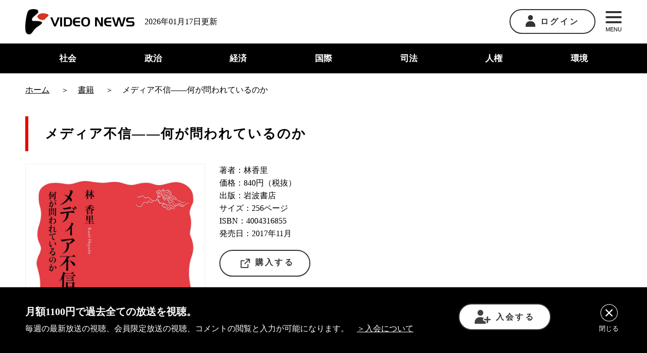

--- FILE ---
content_type: text/html; charset=UTF-8
request_url: https://www.videonews.com/book/1006_hayashi
body_size: 7075
content:
<!DOCTYPE html>
<html lang="ja">
<head>
  	<meta charset="utf-8">
	<meta name="viewport" content="width=device-width,initial-scale=1.0,minimum-scale=1.0,maximum-scale=1.0,user-scalable=no">
	<title>メディア不信――何が問われているのか（林香里）</title>
	<meta name="description" content="">

	<meta property="fb:admins" content="1797811354"/>
	<meta property="fb:app_id" content="1526690550922280"/>
	<meta property="og:locale" content="ja_JP">
  <meta property="og:type" content="article">
  <meta property="og:description" content="">
	<meta property="og:title" content="メディア不信――何が問われているのか（林香里）">
  <meta property="og:url" content="https://www.videonews.com/book/1006_hayashi">
	<meta property="og:site_name" content="VIDEO NEWS ニュース専門ネット局 ビデオニュース・ドットコム">
  <meta property="og:image" content="https://www.videonews.com/wp-content/uploads/2020/07/1006_hayashi.jpg">
	<meta name="twitter:card" content="summary_large_image" />
	<meta name="twitter:site" content="@videonewscom" />
		  
			<script type="application/ld+json">
		{
			"@context": "https://schema.org",
			"@type": "BreadcrumbList",
			"itemListElement": [
							{
				"@type": "ListItem",
				"position": 1,
				"name": "ホーム",
				"item": "https://www.videonews.com"
			},				{
					"@type": "ListItem",
					"position": 2,
					"name": "メディア不信――何が問われているのか"
				}			]
		}
		</script>
	  <meta name='robots' content='max-image-preview:large' />
<link rel='stylesheet' id='wp-block-library-css' href='https://www.videonews.com/wp-includes/css/dist/block-library/style.min.css' type='text/css' media='all' />
<style id='classic-theme-styles-inline-css' type='text/css'>
/*! This file is auto-generated */
.wp-block-button__link{color:#fff;background-color:#32373c;border-radius:9999px;box-shadow:none;text-decoration:none;padding:calc(.667em + 2px) calc(1.333em + 2px);font-size:1.125em}.wp-block-file__button{background:#32373c;color:#fff;text-decoration:none}
</style>
<style id='global-styles-inline-css' type='text/css'>
:root{--wp--preset--aspect-ratio--square: 1;--wp--preset--aspect-ratio--4-3: 4/3;--wp--preset--aspect-ratio--3-4: 3/4;--wp--preset--aspect-ratio--3-2: 3/2;--wp--preset--aspect-ratio--2-3: 2/3;--wp--preset--aspect-ratio--16-9: 16/9;--wp--preset--aspect-ratio--9-16: 9/16;--wp--preset--color--black: #000000;--wp--preset--color--cyan-bluish-gray: #abb8c3;--wp--preset--color--white: #ffffff;--wp--preset--color--pale-pink: #f78da7;--wp--preset--color--vivid-red: #cf2e2e;--wp--preset--color--luminous-vivid-orange: #ff6900;--wp--preset--color--luminous-vivid-amber: #fcb900;--wp--preset--color--light-green-cyan: #7bdcb5;--wp--preset--color--vivid-green-cyan: #00d084;--wp--preset--color--pale-cyan-blue: #8ed1fc;--wp--preset--color--vivid-cyan-blue: #0693e3;--wp--preset--color--vivid-purple: #9b51e0;--wp--preset--gradient--vivid-cyan-blue-to-vivid-purple: linear-gradient(135deg,rgba(6,147,227,1) 0%,rgb(155,81,224) 100%);--wp--preset--gradient--light-green-cyan-to-vivid-green-cyan: linear-gradient(135deg,rgb(122,220,180) 0%,rgb(0,208,130) 100%);--wp--preset--gradient--luminous-vivid-amber-to-luminous-vivid-orange: linear-gradient(135deg,rgba(252,185,0,1) 0%,rgba(255,105,0,1) 100%);--wp--preset--gradient--luminous-vivid-orange-to-vivid-red: linear-gradient(135deg,rgba(255,105,0,1) 0%,rgb(207,46,46) 100%);--wp--preset--gradient--very-light-gray-to-cyan-bluish-gray: linear-gradient(135deg,rgb(238,238,238) 0%,rgb(169,184,195) 100%);--wp--preset--gradient--cool-to-warm-spectrum: linear-gradient(135deg,rgb(74,234,220) 0%,rgb(151,120,209) 20%,rgb(207,42,186) 40%,rgb(238,44,130) 60%,rgb(251,105,98) 80%,rgb(254,248,76) 100%);--wp--preset--gradient--blush-light-purple: linear-gradient(135deg,rgb(255,206,236) 0%,rgb(152,150,240) 100%);--wp--preset--gradient--blush-bordeaux: linear-gradient(135deg,rgb(254,205,165) 0%,rgb(254,45,45) 50%,rgb(107,0,62) 100%);--wp--preset--gradient--luminous-dusk: linear-gradient(135deg,rgb(255,203,112) 0%,rgb(199,81,192) 50%,rgb(65,88,208) 100%);--wp--preset--gradient--pale-ocean: linear-gradient(135deg,rgb(255,245,203) 0%,rgb(182,227,212) 50%,rgb(51,167,181) 100%);--wp--preset--gradient--electric-grass: linear-gradient(135deg,rgb(202,248,128) 0%,rgb(113,206,126) 100%);--wp--preset--gradient--midnight: linear-gradient(135deg,rgb(2,3,129) 0%,rgb(40,116,252) 100%);--wp--preset--font-size--small: 13px;--wp--preset--font-size--medium: 20px;--wp--preset--font-size--large: 36px;--wp--preset--font-size--x-large: 42px;--wp--preset--spacing--20: 0.44rem;--wp--preset--spacing--30: 0.67rem;--wp--preset--spacing--40: 1rem;--wp--preset--spacing--50: 1.5rem;--wp--preset--spacing--60: 2.25rem;--wp--preset--spacing--70: 3.38rem;--wp--preset--spacing--80: 5.06rem;--wp--preset--shadow--natural: 6px 6px 9px rgba(0, 0, 0, 0.2);--wp--preset--shadow--deep: 12px 12px 50px rgba(0, 0, 0, 0.4);--wp--preset--shadow--sharp: 6px 6px 0px rgba(0, 0, 0, 0.2);--wp--preset--shadow--outlined: 6px 6px 0px -3px rgba(255, 255, 255, 1), 6px 6px rgba(0, 0, 0, 1);--wp--preset--shadow--crisp: 6px 6px 0px rgba(0, 0, 0, 1);}:where(.is-layout-flex){gap: 0.5em;}:where(.is-layout-grid){gap: 0.5em;}body .is-layout-flex{display: flex;}.is-layout-flex{flex-wrap: wrap;align-items: center;}.is-layout-flex > :is(*, div){margin: 0;}body .is-layout-grid{display: grid;}.is-layout-grid > :is(*, div){margin: 0;}:where(.wp-block-columns.is-layout-flex){gap: 2em;}:where(.wp-block-columns.is-layout-grid){gap: 2em;}:where(.wp-block-post-template.is-layout-flex){gap: 1.25em;}:where(.wp-block-post-template.is-layout-grid){gap: 1.25em;}.has-black-color{color: var(--wp--preset--color--black) !important;}.has-cyan-bluish-gray-color{color: var(--wp--preset--color--cyan-bluish-gray) !important;}.has-white-color{color: var(--wp--preset--color--white) !important;}.has-pale-pink-color{color: var(--wp--preset--color--pale-pink) !important;}.has-vivid-red-color{color: var(--wp--preset--color--vivid-red) !important;}.has-luminous-vivid-orange-color{color: var(--wp--preset--color--luminous-vivid-orange) !important;}.has-luminous-vivid-amber-color{color: var(--wp--preset--color--luminous-vivid-amber) !important;}.has-light-green-cyan-color{color: var(--wp--preset--color--light-green-cyan) !important;}.has-vivid-green-cyan-color{color: var(--wp--preset--color--vivid-green-cyan) !important;}.has-pale-cyan-blue-color{color: var(--wp--preset--color--pale-cyan-blue) !important;}.has-vivid-cyan-blue-color{color: var(--wp--preset--color--vivid-cyan-blue) !important;}.has-vivid-purple-color{color: var(--wp--preset--color--vivid-purple) !important;}.has-black-background-color{background-color: var(--wp--preset--color--black) !important;}.has-cyan-bluish-gray-background-color{background-color: var(--wp--preset--color--cyan-bluish-gray) !important;}.has-white-background-color{background-color: var(--wp--preset--color--white) !important;}.has-pale-pink-background-color{background-color: var(--wp--preset--color--pale-pink) !important;}.has-vivid-red-background-color{background-color: var(--wp--preset--color--vivid-red) !important;}.has-luminous-vivid-orange-background-color{background-color: var(--wp--preset--color--luminous-vivid-orange) !important;}.has-luminous-vivid-amber-background-color{background-color: var(--wp--preset--color--luminous-vivid-amber) !important;}.has-light-green-cyan-background-color{background-color: var(--wp--preset--color--light-green-cyan) !important;}.has-vivid-green-cyan-background-color{background-color: var(--wp--preset--color--vivid-green-cyan) !important;}.has-pale-cyan-blue-background-color{background-color: var(--wp--preset--color--pale-cyan-blue) !important;}.has-vivid-cyan-blue-background-color{background-color: var(--wp--preset--color--vivid-cyan-blue) !important;}.has-vivid-purple-background-color{background-color: var(--wp--preset--color--vivid-purple) !important;}.has-black-border-color{border-color: var(--wp--preset--color--black) !important;}.has-cyan-bluish-gray-border-color{border-color: var(--wp--preset--color--cyan-bluish-gray) !important;}.has-white-border-color{border-color: var(--wp--preset--color--white) !important;}.has-pale-pink-border-color{border-color: var(--wp--preset--color--pale-pink) !important;}.has-vivid-red-border-color{border-color: var(--wp--preset--color--vivid-red) !important;}.has-luminous-vivid-orange-border-color{border-color: var(--wp--preset--color--luminous-vivid-orange) !important;}.has-luminous-vivid-amber-border-color{border-color: var(--wp--preset--color--luminous-vivid-amber) !important;}.has-light-green-cyan-border-color{border-color: var(--wp--preset--color--light-green-cyan) !important;}.has-vivid-green-cyan-border-color{border-color: var(--wp--preset--color--vivid-green-cyan) !important;}.has-pale-cyan-blue-border-color{border-color: var(--wp--preset--color--pale-cyan-blue) !important;}.has-vivid-cyan-blue-border-color{border-color: var(--wp--preset--color--vivid-cyan-blue) !important;}.has-vivid-purple-border-color{border-color: var(--wp--preset--color--vivid-purple) !important;}.has-vivid-cyan-blue-to-vivid-purple-gradient-background{background: var(--wp--preset--gradient--vivid-cyan-blue-to-vivid-purple) !important;}.has-light-green-cyan-to-vivid-green-cyan-gradient-background{background: var(--wp--preset--gradient--light-green-cyan-to-vivid-green-cyan) !important;}.has-luminous-vivid-amber-to-luminous-vivid-orange-gradient-background{background: var(--wp--preset--gradient--luminous-vivid-amber-to-luminous-vivid-orange) !important;}.has-luminous-vivid-orange-to-vivid-red-gradient-background{background: var(--wp--preset--gradient--luminous-vivid-orange-to-vivid-red) !important;}.has-very-light-gray-to-cyan-bluish-gray-gradient-background{background: var(--wp--preset--gradient--very-light-gray-to-cyan-bluish-gray) !important;}.has-cool-to-warm-spectrum-gradient-background{background: var(--wp--preset--gradient--cool-to-warm-spectrum) !important;}.has-blush-light-purple-gradient-background{background: var(--wp--preset--gradient--blush-light-purple) !important;}.has-blush-bordeaux-gradient-background{background: var(--wp--preset--gradient--blush-bordeaux) !important;}.has-luminous-dusk-gradient-background{background: var(--wp--preset--gradient--luminous-dusk) !important;}.has-pale-ocean-gradient-background{background: var(--wp--preset--gradient--pale-ocean) !important;}.has-electric-grass-gradient-background{background: var(--wp--preset--gradient--electric-grass) !important;}.has-midnight-gradient-background{background: var(--wp--preset--gradient--midnight) !important;}.has-small-font-size{font-size: var(--wp--preset--font-size--small) !important;}.has-medium-font-size{font-size: var(--wp--preset--font-size--medium) !important;}.has-large-font-size{font-size: var(--wp--preset--font-size--large) !important;}.has-x-large-font-size{font-size: var(--wp--preset--font-size--x-large) !important;}
:where(.wp-block-post-template.is-layout-flex){gap: 1.25em;}:where(.wp-block-post-template.is-layout-grid){gap: 1.25em;}
:where(.wp-block-columns.is-layout-flex){gap: 2em;}:where(.wp-block-columns.is-layout-grid){gap: 2em;}
:root :where(.wp-block-pullquote){font-size: 1.5em;line-height: 1.6;}
</style>
<link rel='stylesheet' id='contact-form-7-css' href='https://www.videonews.com/wp-content/plugins/contact-form-7/includes/css/styles.css?ver=5.9.8' type='text/css' media='all' />
<script type="text/javascript" src="https://www.videonews.com/wp-includes/js/jquery/jquery.min.js?ver=3.7.1" id="jquery-core-js"></script>
<script type="text/javascript" src="https://www.videonews.com/wp-includes/js/jquery/jquery-migrate.min.js?ver=3.4.1" id="jquery-migrate-js"></script>
<link rel="canonical" href="https://www.videonews.com/book/1006_hayashi" />

  <link rel="shortcut icon" href="https://www.videonews.com/wp-content/themes/videonews_theme/favicon.ico" />
  <meta name="format-detection" content="telephone=no">
      <link rel="stylesheet" href="https://www.videonews.com/wp-content/themes/videonews_theme/assets/css/lib/video-js.min.css?v=20241001115621">
    <link rel="stylesheet" href="https://www.videonews.com/wp-content/themes/videonews_theme/assets/css/bundle.css?v=2025121611028">
  <link rel="stylesheet" href="https://www.videonews.com/wp-content/themes/videonews_theme/assets/css/wp.css?v=2025121611028">

  <script src="https://www.videonews.com/wp-content/themes/videonews_theme/assets/js/vg-controller-client.1.1.15.min.js" charset="utf-8"></script>

  <!-- Google Tag Manager -->
  <script>(function(w,d,s,l,i){w[l]=w[l]||[];w[l].push({'gtm.start':
  new Date().getTime(),event:'gtm.js'});var f=d.getElementsByTagName(s)[0],
  j=d.createElement(s),dl=l!='dataLayer'?'&l='+l:'';j.async=true;j.src=
  'https://www.googletagmanager.com/gtm.js?id='+i+dl;f.parentNode.insertBefore(j,f);
  })(window,document,'script','dataLayer','GTM-P6FXCL5');</script>
  <!-- End Google Tag Manager -->

  <script>
  var ajaxurl = 'https://www.videonews.com/wp-admin/admin-ajax.php';
  var memberhost = 'https://member.videonews.com';
  var videonewsHost = 'www.videonews.com';
  var videonewsLoginHost = '.videonews.com';
  </script>
</head>
<body class="book-template-default single single-book postid-41039">

  <!-- Google Tag Manager (noscript) -->
  <noscript><iframe src="https://www.googletagmanager.com/ns.html?id=GTM-P6FXCL5"
  height="0" width="0" style="display:none;visibility:hidden"></iframe></noscript>
  <!-- End Google Tag Manager (noscript) -->

  
  <header class="header">
    <div class="top-content">
      <div class="common-outer">
        <div class="left-box">
          <a href="/" class="logo-link"><img src="https://www.videonews.com/wp-content/themes/videonews_theme/assets/images/logo.png" alt="video news"></a>
          <p class="pc-only">2026年01月17日更新</p>
        </div>
        <div class="right-box">
          <div class="login">
            <div class="btn">
                              <a href="https://member.videonews.com/login.php"><img src="https://www.videonews.com/wp-content/themes/videonews_theme/assets/images/icon_01.png" alt="ログイン" class="pc-only">ログイン</a>
                          </div>
                      </div>
          <div class="menu">
            <button type="button" name="button" id="js-menu-btn">
              <span></span>
              <span></span>
              <span></span>
              MENU
            </button>
            <div class="menu-panel">
              <nav>
                <ul>
                  <li><a href="/about">ビデオニュース・ドットコムについて</a></li>
                  <li><a href="/channel">番組一覧</a></li>
                  <li><a href="/cast">司会一覧</a></li>
                  <li><a href="/register">入会について</a></li>
                  <li><a href="/qa">Q&A</a></li>
                  <li><a href="/recruit">採用情報</a></li>
                  <li><a href="/contact">お問い合わせ</a></li>
                </ul>
              </nav>
            </div>
          </div>
        </div>
      </div>
    </div>

    <nav class="header-nav">
      <div class="common-outer">
        <ul>
          <li>
            <a href="/category/society">社会</a>
          </li>
          <li>
            <a href="/category/politics">政治</a>
          </li>
          <li>
            <a href="/category/economy">経済</a>
          </li>
          <li>
            <a href="/category/international">国際</a>
          </li>
          <li>
            <a href="/category/justice">司法</a>
          </li>
          <li>
            <a href="/category/human-rights">人権</a>
          </li>
          <li>
            <a href="/category/environment">環境</a>
          </li>
        </ul>
      </div>
    </nav>

    <div id="js-notice" class="notice"><button type="button" class="button-txt" data-memberurl="https://member.videonews.com/checkPayment.php">会員費の支払いが完了していないため、会員向け放送が視聴できません。会員費の支払いをお願いいたします。</button></div>
  </header>
<div class="contents-wrapper book">
  
<div class="pankuzu">
  <div class="common-outer">
    <nav>
      <ol class="breadcrumb" itemscope itemtype="http://schema.org/BreadcrumbList">
        <li itemprop="itemListElement" itemscope itemtype="http://schema.org/ListItem">
          <a itemprop="item" href="/"><span itemprop="name">ホーム</span></a>
          <meta itemprop="position" content="1" />
        </li>
                              <li itemprop="itemListElement" itemscope itemtype="http://schema.org/ListItem">
              <a itemprop="item" href="/book"><span itemprop="name">書籍</span></a>
              <meta itemprop="position" content="2" />
            </li>
                    <li itemprop="itemListElement" itemscope itemtype="http://schema.org/ListItem">
            <span itemprop="name">メディア不信――何が問われているのか</span>
            <meta itemprop="position" content="3" />
          </li>
              </ol>
    </nav>
  </div>
</div>

  <div class="common-outer">
    <div class="post-contents">
      <h1>メディア不信――何が問われているのか</h1>
      <section class="book-detail">
        <div class="thumb">
          <img src="/wp-content/uploads/2020/07/1006_hayashi.jpg" alt="メディア不信――何が問われているのか">
        </div>
        <div class="book-info">
          <ul>
            <li>著者：林香里 </li>
            <li>価格：840円（税抜）</li>
            <li>出版：岩波書店</li>
            <li>サイズ：256ページ</li>
            <li>ISBN：4004316855</li>
            <li>発売日：2017年11月</li>
          </ul>
          <div class="btn">
            <a href="http://www.amazon.co.jp/exec/obidos/ASIN/4004316855/videonewscom-22" target="_blank">
              <img src="https://www.videonews.com/wp-content/themes/videonews_theme/assets/images/icon_07.png" alt="">購入する
            </a>
          </div>
        </div>
      </section>

              <h2>著者プロフィール</h2>
        
                                              <section class="author-profile">
                  <div class="thumb">
                                          <img src="/wp-content/uploads/2020/07/marugeki_1006_hayashi.jpg" class="eyecatch">                                      </div>
                                      <div class="information">
                      <div class="name">
                        <a href="https://www.videonews.com/guest/%e6%9e%97%e9%a6%99%e9%87%8c">
                          林香里（はやし かおり）                        </a>
                      </div>
                      <div class="description"></div>

                                              <div class="explanation">
                          1963年愛知県生まれ。87年南山大学外国語学部英米科卒業。88年ロイター通信東京支局勤務を経て、95年東京大学大学院人文社会学研究科修士課程修了。97年東京大学大学院人文社会系研究科博士課程修了。博士（社会情報学）。2002年ドイツ、ハンベルグ大学社会学講座客員研究員、04年東京大学社会情報研究所助教授、09年より現職。著書に『<a href='/bookstore/1006_hayashi/'>メディア不信　何が問われているのか</a>』、共著に『足をどかしてくれませんか。　メディアは女たちの声を届けているか』など。                        </div>
                                          </div>
                                                      </section>
              
                                        </div>
  </div>
</div>
<footer class="footer">
  <div class="common-outer">
    <div class="footer-contents">
      <div class="right-col">
        <a href="/"><img src="https://www.videonews.com/wp-content/themes/videonews_theme/assets/images/logo_wh.png" alt="VIDEO NEWS" loading="lazy"></a>
      </div>
      <div class="left-col">
        <ul class="nostyle">
          <li><a href="/company">会社概要</a></li>
            <li><a href="/tokutei">特定商取引法に基づく表記</a></li>
          <li><a href="/attention">Link及び引用に関する注意事項</a></li>
          <li><a href="/rules">利用規約</a></li>
          <li><a href="/privacy">プライバシーポリシー</a></li>
        </ul>
      </div>
    </div>
    <div class="copyright">
      <small>
          Copyright (C) Video News Network. All rights reserved.<br>
          ビデオニュース・ドットコムに記載している記事、写真及び動画などは日本の著作権法や国際条約などで保護されています。著作権者の承諾を得ずに転載や再利用することは禁じられています。
      </small>
    </div>
  </div>
</footer>
<div class="fix-content" id="js-noticebannar">
  <div class="common-outer">
    <div class="content-inner">
      <div class="text-box">
        <h2>月額1100円で過去全ての放送を視聴。</h2>
        <p class="pc-only">毎週の最新放送の視聴、会員限定放送の視聴、コメントの閲覧と入力が可能になります。<span class="txt-link"><a href="/register/">＞入会について</a></span></p>
      </div>
      <div class="btn-block">
          <div class="btn">
            <a href="https://member.videonews.com/addnewpay.php"><img src="https://www.videonews.com/wp-content/themes/videonews_theme/assets/images/icon_08.png" alt="">入会する</a>
          </div>
          <div class="sp-link sp-only">
            <a href="/register/">＞入会について</a>
          </div>
      </div>
      <div class="close-btn">
        <button type="button" name="button" id="js-noticebannar-close"><img src="https://www.videonews.com/wp-content/themes/videonews_theme/assets/images/icon_09.png" alt=""><span class="pc-only">閉じる</span></button>
      </div>
    </div>
  </div>
</div>

<script type="text/javascript" src="https://www.videonews.com/wp-includes/js/dist/hooks.min.js?ver=2810c76e705dd1a53b18" id="wp-hooks-js"></script>
<script type="text/javascript" src="https://www.videonews.com/wp-includes/js/dist/i18n.min.js?ver=5e580eb46a90c2b997e6" id="wp-i18n-js"></script>
<script type="text/javascript" id="wp-i18n-js-after">
/* <![CDATA[ */
wp.i18n.setLocaleData( { 'text direction\u0004ltr': [ 'ltr' ] } );
/* ]]> */
</script>
<script type="text/javascript" src="https://www.videonews.com/wp-content/plugins/contact-form-7/includes/swv/js/index.js?ver=5.9.8" id="swv-js"></script>
<script type="text/javascript" id="contact-form-7-js-extra">
/* <![CDATA[ */
var wpcf7 = {"api":{"root":"https:\/\/www.videonews.com\/wp-json\/","namespace":"contact-form-7\/v1"}};
/* ]]> */
</script>
<script type="text/javascript" id="contact-form-7-js-translations">
/* <![CDATA[ */
( function( domain, translations ) {
	var localeData = translations.locale_data[ domain ] || translations.locale_data.messages;
	localeData[""].domain = domain;
	wp.i18n.setLocaleData( localeData, domain );
} )( "contact-form-7", {"translation-revision-date":"2024-07-17 08:16:16+0000","generator":"GlotPress\/4.0.1","domain":"messages","locale_data":{"messages":{"":{"domain":"messages","plural-forms":"nplurals=1; plural=0;","lang":"ja_JP"},"This contact form is placed in the wrong place.":["\u3053\u306e\u30b3\u30f3\u30bf\u30af\u30c8\u30d5\u30a9\u30fc\u30e0\u306f\u9593\u9055\u3063\u305f\u4f4d\u7f6e\u306b\u7f6e\u304b\u308c\u3066\u3044\u307e\u3059\u3002"],"Error:":["\u30a8\u30e9\u30fc:"]}},"comment":{"reference":"includes\/js\/index.js"}} );
/* ]]> */
</script>
<script type="text/javascript" src="https://www.videonews.com/wp-content/plugins/contact-form-7/includes/js/index.js?ver=5.9.8" id="contact-form-7-js"></script>
<script type="text/javascript" src="https://www.google.com/recaptcha/api.js?render=6LeKVNgZAAAAAOgMQtzLGepepXKz0cVIrCVlm0SO&amp;ver=3.0" id="google-recaptcha-js"></script>
<script type="text/javascript" src="https://www.videonews.com/wp-includes/js/dist/vendor/wp-polyfill.min.js?ver=3.15.0" id="wp-polyfill-js"></script>
<script type="text/javascript" id="wpcf7-recaptcha-js-extra">
/* <![CDATA[ */
var wpcf7_recaptcha = {"sitekey":"6LeKVNgZAAAAAOgMQtzLGepepXKz0cVIrCVlm0SO","actions":{"homepage":"homepage","contactform":"contactform"}};
/* ]]> */
</script>
<script type="text/javascript" src="https://www.videonews.com/wp-content/plugins/contact-form-7/modules/recaptcha/index.js?ver=5.9.8" id="wpcf7-recaptcha-js"></script>
<script type="text/javascript" src="https://www.videonews.com/wp-content/themes/videonews_theme/assets/js/bundle.js?v=2024112171250"></script>
</body>
</html>


--- FILE ---
content_type: text/html; charset=utf-8
request_url: https://www.google.com/recaptcha/api2/anchor?ar=1&k=6LeKVNgZAAAAAOgMQtzLGepepXKz0cVIrCVlm0SO&co=aHR0cHM6Ly93d3cudmlkZW9uZXdzLmNvbTo0NDM.&hl=en&v=PoyoqOPhxBO7pBk68S4YbpHZ&size=invisible&anchor-ms=20000&execute-ms=30000&cb=vzeif6l3sm9v
body_size: 48521
content:
<!DOCTYPE HTML><html dir="ltr" lang="en"><head><meta http-equiv="Content-Type" content="text/html; charset=UTF-8">
<meta http-equiv="X-UA-Compatible" content="IE=edge">
<title>reCAPTCHA</title>
<style type="text/css">
/* cyrillic-ext */
@font-face {
  font-family: 'Roboto';
  font-style: normal;
  font-weight: 400;
  font-stretch: 100%;
  src: url(//fonts.gstatic.com/s/roboto/v48/KFO7CnqEu92Fr1ME7kSn66aGLdTylUAMa3GUBHMdazTgWw.woff2) format('woff2');
  unicode-range: U+0460-052F, U+1C80-1C8A, U+20B4, U+2DE0-2DFF, U+A640-A69F, U+FE2E-FE2F;
}
/* cyrillic */
@font-face {
  font-family: 'Roboto';
  font-style: normal;
  font-weight: 400;
  font-stretch: 100%;
  src: url(//fonts.gstatic.com/s/roboto/v48/KFO7CnqEu92Fr1ME7kSn66aGLdTylUAMa3iUBHMdazTgWw.woff2) format('woff2');
  unicode-range: U+0301, U+0400-045F, U+0490-0491, U+04B0-04B1, U+2116;
}
/* greek-ext */
@font-face {
  font-family: 'Roboto';
  font-style: normal;
  font-weight: 400;
  font-stretch: 100%;
  src: url(//fonts.gstatic.com/s/roboto/v48/KFO7CnqEu92Fr1ME7kSn66aGLdTylUAMa3CUBHMdazTgWw.woff2) format('woff2');
  unicode-range: U+1F00-1FFF;
}
/* greek */
@font-face {
  font-family: 'Roboto';
  font-style: normal;
  font-weight: 400;
  font-stretch: 100%;
  src: url(//fonts.gstatic.com/s/roboto/v48/KFO7CnqEu92Fr1ME7kSn66aGLdTylUAMa3-UBHMdazTgWw.woff2) format('woff2');
  unicode-range: U+0370-0377, U+037A-037F, U+0384-038A, U+038C, U+038E-03A1, U+03A3-03FF;
}
/* math */
@font-face {
  font-family: 'Roboto';
  font-style: normal;
  font-weight: 400;
  font-stretch: 100%;
  src: url(//fonts.gstatic.com/s/roboto/v48/KFO7CnqEu92Fr1ME7kSn66aGLdTylUAMawCUBHMdazTgWw.woff2) format('woff2');
  unicode-range: U+0302-0303, U+0305, U+0307-0308, U+0310, U+0312, U+0315, U+031A, U+0326-0327, U+032C, U+032F-0330, U+0332-0333, U+0338, U+033A, U+0346, U+034D, U+0391-03A1, U+03A3-03A9, U+03B1-03C9, U+03D1, U+03D5-03D6, U+03F0-03F1, U+03F4-03F5, U+2016-2017, U+2034-2038, U+203C, U+2040, U+2043, U+2047, U+2050, U+2057, U+205F, U+2070-2071, U+2074-208E, U+2090-209C, U+20D0-20DC, U+20E1, U+20E5-20EF, U+2100-2112, U+2114-2115, U+2117-2121, U+2123-214F, U+2190, U+2192, U+2194-21AE, U+21B0-21E5, U+21F1-21F2, U+21F4-2211, U+2213-2214, U+2216-22FF, U+2308-230B, U+2310, U+2319, U+231C-2321, U+2336-237A, U+237C, U+2395, U+239B-23B7, U+23D0, U+23DC-23E1, U+2474-2475, U+25AF, U+25B3, U+25B7, U+25BD, U+25C1, U+25CA, U+25CC, U+25FB, U+266D-266F, U+27C0-27FF, U+2900-2AFF, U+2B0E-2B11, U+2B30-2B4C, U+2BFE, U+3030, U+FF5B, U+FF5D, U+1D400-1D7FF, U+1EE00-1EEFF;
}
/* symbols */
@font-face {
  font-family: 'Roboto';
  font-style: normal;
  font-weight: 400;
  font-stretch: 100%;
  src: url(//fonts.gstatic.com/s/roboto/v48/KFO7CnqEu92Fr1ME7kSn66aGLdTylUAMaxKUBHMdazTgWw.woff2) format('woff2');
  unicode-range: U+0001-000C, U+000E-001F, U+007F-009F, U+20DD-20E0, U+20E2-20E4, U+2150-218F, U+2190, U+2192, U+2194-2199, U+21AF, U+21E6-21F0, U+21F3, U+2218-2219, U+2299, U+22C4-22C6, U+2300-243F, U+2440-244A, U+2460-24FF, U+25A0-27BF, U+2800-28FF, U+2921-2922, U+2981, U+29BF, U+29EB, U+2B00-2BFF, U+4DC0-4DFF, U+FFF9-FFFB, U+10140-1018E, U+10190-1019C, U+101A0, U+101D0-101FD, U+102E0-102FB, U+10E60-10E7E, U+1D2C0-1D2D3, U+1D2E0-1D37F, U+1F000-1F0FF, U+1F100-1F1AD, U+1F1E6-1F1FF, U+1F30D-1F30F, U+1F315, U+1F31C, U+1F31E, U+1F320-1F32C, U+1F336, U+1F378, U+1F37D, U+1F382, U+1F393-1F39F, U+1F3A7-1F3A8, U+1F3AC-1F3AF, U+1F3C2, U+1F3C4-1F3C6, U+1F3CA-1F3CE, U+1F3D4-1F3E0, U+1F3ED, U+1F3F1-1F3F3, U+1F3F5-1F3F7, U+1F408, U+1F415, U+1F41F, U+1F426, U+1F43F, U+1F441-1F442, U+1F444, U+1F446-1F449, U+1F44C-1F44E, U+1F453, U+1F46A, U+1F47D, U+1F4A3, U+1F4B0, U+1F4B3, U+1F4B9, U+1F4BB, U+1F4BF, U+1F4C8-1F4CB, U+1F4D6, U+1F4DA, U+1F4DF, U+1F4E3-1F4E6, U+1F4EA-1F4ED, U+1F4F7, U+1F4F9-1F4FB, U+1F4FD-1F4FE, U+1F503, U+1F507-1F50B, U+1F50D, U+1F512-1F513, U+1F53E-1F54A, U+1F54F-1F5FA, U+1F610, U+1F650-1F67F, U+1F687, U+1F68D, U+1F691, U+1F694, U+1F698, U+1F6AD, U+1F6B2, U+1F6B9-1F6BA, U+1F6BC, U+1F6C6-1F6CF, U+1F6D3-1F6D7, U+1F6E0-1F6EA, U+1F6F0-1F6F3, U+1F6F7-1F6FC, U+1F700-1F7FF, U+1F800-1F80B, U+1F810-1F847, U+1F850-1F859, U+1F860-1F887, U+1F890-1F8AD, U+1F8B0-1F8BB, U+1F8C0-1F8C1, U+1F900-1F90B, U+1F93B, U+1F946, U+1F984, U+1F996, U+1F9E9, U+1FA00-1FA6F, U+1FA70-1FA7C, U+1FA80-1FA89, U+1FA8F-1FAC6, U+1FACE-1FADC, U+1FADF-1FAE9, U+1FAF0-1FAF8, U+1FB00-1FBFF;
}
/* vietnamese */
@font-face {
  font-family: 'Roboto';
  font-style: normal;
  font-weight: 400;
  font-stretch: 100%;
  src: url(//fonts.gstatic.com/s/roboto/v48/KFO7CnqEu92Fr1ME7kSn66aGLdTylUAMa3OUBHMdazTgWw.woff2) format('woff2');
  unicode-range: U+0102-0103, U+0110-0111, U+0128-0129, U+0168-0169, U+01A0-01A1, U+01AF-01B0, U+0300-0301, U+0303-0304, U+0308-0309, U+0323, U+0329, U+1EA0-1EF9, U+20AB;
}
/* latin-ext */
@font-face {
  font-family: 'Roboto';
  font-style: normal;
  font-weight: 400;
  font-stretch: 100%;
  src: url(//fonts.gstatic.com/s/roboto/v48/KFO7CnqEu92Fr1ME7kSn66aGLdTylUAMa3KUBHMdazTgWw.woff2) format('woff2');
  unicode-range: U+0100-02BA, U+02BD-02C5, U+02C7-02CC, U+02CE-02D7, U+02DD-02FF, U+0304, U+0308, U+0329, U+1D00-1DBF, U+1E00-1E9F, U+1EF2-1EFF, U+2020, U+20A0-20AB, U+20AD-20C0, U+2113, U+2C60-2C7F, U+A720-A7FF;
}
/* latin */
@font-face {
  font-family: 'Roboto';
  font-style: normal;
  font-weight: 400;
  font-stretch: 100%;
  src: url(//fonts.gstatic.com/s/roboto/v48/KFO7CnqEu92Fr1ME7kSn66aGLdTylUAMa3yUBHMdazQ.woff2) format('woff2');
  unicode-range: U+0000-00FF, U+0131, U+0152-0153, U+02BB-02BC, U+02C6, U+02DA, U+02DC, U+0304, U+0308, U+0329, U+2000-206F, U+20AC, U+2122, U+2191, U+2193, U+2212, U+2215, U+FEFF, U+FFFD;
}
/* cyrillic-ext */
@font-face {
  font-family: 'Roboto';
  font-style: normal;
  font-weight: 500;
  font-stretch: 100%;
  src: url(//fonts.gstatic.com/s/roboto/v48/KFO7CnqEu92Fr1ME7kSn66aGLdTylUAMa3GUBHMdazTgWw.woff2) format('woff2');
  unicode-range: U+0460-052F, U+1C80-1C8A, U+20B4, U+2DE0-2DFF, U+A640-A69F, U+FE2E-FE2F;
}
/* cyrillic */
@font-face {
  font-family: 'Roboto';
  font-style: normal;
  font-weight: 500;
  font-stretch: 100%;
  src: url(//fonts.gstatic.com/s/roboto/v48/KFO7CnqEu92Fr1ME7kSn66aGLdTylUAMa3iUBHMdazTgWw.woff2) format('woff2');
  unicode-range: U+0301, U+0400-045F, U+0490-0491, U+04B0-04B1, U+2116;
}
/* greek-ext */
@font-face {
  font-family: 'Roboto';
  font-style: normal;
  font-weight: 500;
  font-stretch: 100%;
  src: url(//fonts.gstatic.com/s/roboto/v48/KFO7CnqEu92Fr1ME7kSn66aGLdTylUAMa3CUBHMdazTgWw.woff2) format('woff2');
  unicode-range: U+1F00-1FFF;
}
/* greek */
@font-face {
  font-family: 'Roboto';
  font-style: normal;
  font-weight: 500;
  font-stretch: 100%;
  src: url(//fonts.gstatic.com/s/roboto/v48/KFO7CnqEu92Fr1ME7kSn66aGLdTylUAMa3-UBHMdazTgWw.woff2) format('woff2');
  unicode-range: U+0370-0377, U+037A-037F, U+0384-038A, U+038C, U+038E-03A1, U+03A3-03FF;
}
/* math */
@font-face {
  font-family: 'Roboto';
  font-style: normal;
  font-weight: 500;
  font-stretch: 100%;
  src: url(//fonts.gstatic.com/s/roboto/v48/KFO7CnqEu92Fr1ME7kSn66aGLdTylUAMawCUBHMdazTgWw.woff2) format('woff2');
  unicode-range: U+0302-0303, U+0305, U+0307-0308, U+0310, U+0312, U+0315, U+031A, U+0326-0327, U+032C, U+032F-0330, U+0332-0333, U+0338, U+033A, U+0346, U+034D, U+0391-03A1, U+03A3-03A9, U+03B1-03C9, U+03D1, U+03D5-03D6, U+03F0-03F1, U+03F4-03F5, U+2016-2017, U+2034-2038, U+203C, U+2040, U+2043, U+2047, U+2050, U+2057, U+205F, U+2070-2071, U+2074-208E, U+2090-209C, U+20D0-20DC, U+20E1, U+20E5-20EF, U+2100-2112, U+2114-2115, U+2117-2121, U+2123-214F, U+2190, U+2192, U+2194-21AE, U+21B0-21E5, U+21F1-21F2, U+21F4-2211, U+2213-2214, U+2216-22FF, U+2308-230B, U+2310, U+2319, U+231C-2321, U+2336-237A, U+237C, U+2395, U+239B-23B7, U+23D0, U+23DC-23E1, U+2474-2475, U+25AF, U+25B3, U+25B7, U+25BD, U+25C1, U+25CA, U+25CC, U+25FB, U+266D-266F, U+27C0-27FF, U+2900-2AFF, U+2B0E-2B11, U+2B30-2B4C, U+2BFE, U+3030, U+FF5B, U+FF5D, U+1D400-1D7FF, U+1EE00-1EEFF;
}
/* symbols */
@font-face {
  font-family: 'Roboto';
  font-style: normal;
  font-weight: 500;
  font-stretch: 100%;
  src: url(//fonts.gstatic.com/s/roboto/v48/KFO7CnqEu92Fr1ME7kSn66aGLdTylUAMaxKUBHMdazTgWw.woff2) format('woff2');
  unicode-range: U+0001-000C, U+000E-001F, U+007F-009F, U+20DD-20E0, U+20E2-20E4, U+2150-218F, U+2190, U+2192, U+2194-2199, U+21AF, U+21E6-21F0, U+21F3, U+2218-2219, U+2299, U+22C4-22C6, U+2300-243F, U+2440-244A, U+2460-24FF, U+25A0-27BF, U+2800-28FF, U+2921-2922, U+2981, U+29BF, U+29EB, U+2B00-2BFF, U+4DC0-4DFF, U+FFF9-FFFB, U+10140-1018E, U+10190-1019C, U+101A0, U+101D0-101FD, U+102E0-102FB, U+10E60-10E7E, U+1D2C0-1D2D3, U+1D2E0-1D37F, U+1F000-1F0FF, U+1F100-1F1AD, U+1F1E6-1F1FF, U+1F30D-1F30F, U+1F315, U+1F31C, U+1F31E, U+1F320-1F32C, U+1F336, U+1F378, U+1F37D, U+1F382, U+1F393-1F39F, U+1F3A7-1F3A8, U+1F3AC-1F3AF, U+1F3C2, U+1F3C4-1F3C6, U+1F3CA-1F3CE, U+1F3D4-1F3E0, U+1F3ED, U+1F3F1-1F3F3, U+1F3F5-1F3F7, U+1F408, U+1F415, U+1F41F, U+1F426, U+1F43F, U+1F441-1F442, U+1F444, U+1F446-1F449, U+1F44C-1F44E, U+1F453, U+1F46A, U+1F47D, U+1F4A3, U+1F4B0, U+1F4B3, U+1F4B9, U+1F4BB, U+1F4BF, U+1F4C8-1F4CB, U+1F4D6, U+1F4DA, U+1F4DF, U+1F4E3-1F4E6, U+1F4EA-1F4ED, U+1F4F7, U+1F4F9-1F4FB, U+1F4FD-1F4FE, U+1F503, U+1F507-1F50B, U+1F50D, U+1F512-1F513, U+1F53E-1F54A, U+1F54F-1F5FA, U+1F610, U+1F650-1F67F, U+1F687, U+1F68D, U+1F691, U+1F694, U+1F698, U+1F6AD, U+1F6B2, U+1F6B9-1F6BA, U+1F6BC, U+1F6C6-1F6CF, U+1F6D3-1F6D7, U+1F6E0-1F6EA, U+1F6F0-1F6F3, U+1F6F7-1F6FC, U+1F700-1F7FF, U+1F800-1F80B, U+1F810-1F847, U+1F850-1F859, U+1F860-1F887, U+1F890-1F8AD, U+1F8B0-1F8BB, U+1F8C0-1F8C1, U+1F900-1F90B, U+1F93B, U+1F946, U+1F984, U+1F996, U+1F9E9, U+1FA00-1FA6F, U+1FA70-1FA7C, U+1FA80-1FA89, U+1FA8F-1FAC6, U+1FACE-1FADC, U+1FADF-1FAE9, U+1FAF0-1FAF8, U+1FB00-1FBFF;
}
/* vietnamese */
@font-face {
  font-family: 'Roboto';
  font-style: normal;
  font-weight: 500;
  font-stretch: 100%;
  src: url(//fonts.gstatic.com/s/roboto/v48/KFO7CnqEu92Fr1ME7kSn66aGLdTylUAMa3OUBHMdazTgWw.woff2) format('woff2');
  unicode-range: U+0102-0103, U+0110-0111, U+0128-0129, U+0168-0169, U+01A0-01A1, U+01AF-01B0, U+0300-0301, U+0303-0304, U+0308-0309, U+0323, U+0329, U+1EA0-1EF9, U+20AB;
}
/* latin-ext */
@font-face {
  font-family: 'Roboto';
  font-style: normal;
  font-weight: 500;
  font-stretch: 100%;
  src: url(//fonts.gstatic.com/s/roboto/v48/KFO7CnqEu92Fr1ME7kSn66aGLdTylUAMa3KUBHMdazTgWw.woff2) format('woff2');
  unicode-range: U+0100-02BA, U+02BD-02C5, U+02C7-02CC, U+02CE-02D7, U+02DD-02FF, U+0304, U+0308, U+0329, U+1D00-1DBF, U+1E00-1E9F, U+1EF2-1EFF, U+2020, U+20A0-20AB, U+20AD-20C0, U+2113, U+2C60-2C7F, U+A720-A7FF;
}
/* latin */
@font-face {
  font-family: 'Roboto';
  font-style: normal;
  font-weight: 500;
  font-stretch: 100%;
  src: url(//fonts.gstatic.com/s/roboto/v48/KFO7CnqEu92Fr1ME7kSn66aGLdTylUAMa3yUBHMdazQ.woff2) format('woff2');
  unicode-range: U+0000-00FF, U+0131, U+0152-0153, U+02BB-02BC, U+02C6, U+02DA, U+02DC, U+0304, U+0308, U+0329, U+2000-206F, U+20AC, U+2122, U+2191, U+2193, U+2212, U+2215, U+FEFF, U+FFFD;
}
/* cyrillic-ext */
@font-face {
  font-family: 'Roboto';
  font-style: normal;
  font-weight: 900;
  font-stretch: 100%;
  src: url(//fonts.gstatic.com/s/roboto/v48/KFO7CnqEu92Fr1ME7kSn66aGLdTylUAMa3GUBHMdazTgWw.woff2) format('woff2');
  unicode-range: U+0460-052F, U+1C80-1C8A, U+20B4, U+2DE0-2DFF, U+A640-A69F, U+FE2E-FE2F;
}
/* cyrillic */
@font-face {
  font-family: 'Roboto';
  font-style: normal;
  font-weight: 900;
  font-stretch: 100%;
  src: url(//fonts.gstatic.com/s/roboto/v48/KFO7CnqEu92Fr1ME7kSn66aGLdTylUAMa3iUBHMdazTgWw.woff2) format('woff2');
  unicode-range: U+0301, U+0400-045F, U+0490-0491, U+04B0-04B1, U+2116;
}
/* greek-ext */
@font-face {
  font-family: 'Roboto';
  font-style: normal;
  font-weight: 900;
  font-stretch: 100%;
  src: url(//fonts.gstatic.com/s/roboto/v48/KFO7CnqEu92Fr1ME7kSn66aGLdTylUAMa3CUBHMdazTgWw.woff2) format('woff2');
  unicode-range: U+1F00-1FFF;
}
/* greek */
@font-face {
  font-family: 'Roboto';
  font-style: normal;
  font-weight: 900;
  font-stretch: 100%;
  src: url(//fonts.gstatic.com/s/roboto/v48/KFO7CnqEu92Fr1ME7kSn66aGLdTylUAMa3-UBHMdazTgWw.woff2) format('woff2');
  unicode-range: U+0370-0377, U+037A-037F, U+0384-038A, U+038C, U+038E-03A1, U+03A3-03FF;
}
/* math */
@font-face {
  font-family: 'Roboto';
  font-style: normal;
  font-weight: 900;
  font-stretch: 100%;
  src: url(//fonts.gstatic.com/s/roboto/v48/KFO7CnqEu92Fr1ME7kSn66aGLdTylUAMawCUBHMdazTgWw.woff2) format('woff2');
  unicode-range: U+0302-0303, U+0305, U+0307-0308, U+0310, U+0312, U+0315, U+031A, U+0326-0327, U+032C, U+032F-0330, U+0332-0333, U+0338, U+033A, U+0346, U+034D, U+0391-03A1, U+03A3-03A9, U+03B1-03C9, U+03D1, U+03D5-03D6, U+03F0-03F1, U+03F4-03F5, U+2016-2017, U+2034-2038, U+203C, U+2040, U+2043, U+2047, U+2050, U+2057, U+205F, U+2070-2071, U+2074-208E, U+2090-209C, U+20D0-20DC, U+20E1, U+20E5-20EF, U+2100-2112, U+2114-2115, U+2117-2121, U+2123-214F, U+2190, U+2192, U+2194-21AE, U+21B0-21E5, U+21F1-21F2, U+21F4-2211, U+2213-2214, U+2216-22FF, U+2308-230B, U+2310, U+2319, U+231C-2321, U+2336-237A, U+237C, U+2395, U+239B-23B7, U+23D0, U+23DC-23E1, U+2474-2475, U+25AF, U+25B3, U+25B7, U+25BD, U+25C1, U+25CA, U+25CC, U+25FB, U+266D-266F, U+27C0-27FF, U+2900-2AFF, U+2B0E-2B11, U+2B30-2B4C, U+2BFE, U+3030, U+FF5B, U+FF5D, U+1D400-1D7FF, U+1EE00-1EEFF;
}
/* symbols */
@font-face {
  font-family: 'Roboto';
  font-style: normal;
  font-weight: 900;
  font-stretch: 100%;
  src: url(//fonts.gstatic.com/s/roboto/v48/KFO7CnqEu92Fr1ME7kSn66aGLdTylUAMaxKUBHMdazTgWw.woff2) format('woff2');
  unicode-range: U+0001-000C, U+000E-001F, U+007F-009F, U+20DD-20E0, U+20E2-20E4, U+2150-218F, U+2190, U+2192, U+2194-2199, U+21AF, U+21E6-21F0, U+21F3, U+2218-2219, U+2299, U+22C4-22C6, U+2300-243F, U+2440-244A, U+2460-24FF, U+25A0-27BF, U+2800-28FF, U+2921-2922, U+2981, U+29BF, U+29EB, U+2B00-2BFF, U+4DC0-4DFF, U+FFF9-FFFB, U+10140-1018E, U+10190-1019C, U+101A0, U+101D0-101FD, U+102E0-102FB, U+10E60-10E7E, U+1D2C0-1D2D3, U+1D2E0-1D37F, U+1F000-1F0FF, U+1F100-1F1AD, U+1F1E6-1F1FF, U+1F30D-1F30F, U+1F315, U+1F31C, U+1F31E, U+1F320-1F32C, U+1F336, U+1F378, U+1F37D, U+1F382, U+1F393-1F39F, U+1F3A7-1F3A8, U+1F3AC-1F3AF, U+1F3C2, U+1F3C4-1F3C6, U+1F3CA-1F3CE, U+1F3D4-1F3E0, U+1F3ED, U+1F3F1-1F3F3, U+1F3F5-1F3F7, U+1F408, U+1F415, U+1F41F, U+1F426, U+1F43F, U+1F441-1F442, U+1F444, U+1F446-1F449, U+1F44C-1F44E, U+1F453, U+1F46A, U+1F47D, U+1F4A3, U+1F4B0, U+1F4B3, U+1F4B9, U+1F4BB, U+1F4BF, U+1F4C8-1F4CB, U+1F4D6, U+1F4DA, U+1F4DF, U+1F4E3-1F4E6, U+1F4EA-1F4ED, U+1F4F7, U+1F4F9-1F4FB, U+1F4FD-1F4FE, U+1F503, U+1F507-1F50B, U+1F50D, U+1F512-1F513, U+1F53E-1F54A, U+1F54F-1F5FA, U+1F610, U+1F650-1F67F, U+1F687, U+1F68D, U+1F691, U+1F694, U+1F698, U+1F6AD, U+1F6B2, U+1F6B9-1F6BA, U+1F6BC, U+1F6C6-1F6CF, U+1F6D3-1F6D7, U+1F6E0-1F6EA, U+1F6F0-1F6F3, U+1F6F7-1F6FC, U+1F700-1F7FF, U+1F800-1F80B, U+1F810-1F847, U+1F850-1F859, U+1F860-1F887, U+1F890-1F8AD, U+1F8B0-1F8BB, U+1F8C0-1F8C1, U+1F900-1F90B, U+1F93B, U+1F946, U+1F984, U+1F996, U+1F9E9, U+1FA00-1FA6F, U+1FA70-1FA7C, U+1FA80-1FA89, U+1FA8F-1FAC6, U+1FACE-1FADC, U+1FADF-1FAE9, U+1FAF0-1FAF8, U+1FB00-1FBFF;
}
/* vietnamese */
@font-face {
  font-family: 'Roboto';
  font-style: normal;
  font-weight: 900;
  font-stretch: 100%;
  src: url(//fonts.gstatic.com/s/roboto/v48/KFO7CnqEu92Fr1ME7kSn66aGLdTylUAMa3OUBHMdazTgWw.woff2) format('woff2');
  unicode-range: U+0102-0103, U+0110-0111, U+0128-0129, U+0168-0169, U+01A0-01A1, U+01AF-01B0, U+0300-0301, U+0303-0304, U+0308-0309, U+0323, U+0329, U+1EA0-1EF9, U+20AB;
}
/* latin-ext */
@font-face {
  font-family: 'Roboto';
  font-style: normal;
  font-weight: 900;
  font-stretch: 100%;
  src: url(//fonts.gstatic.com/s/roboto/v48/KFO7CnqEu92Fr1ME7kSn66aGLdTylUAMa3KUBHMdazTgWw.woff2) format('woff2');
  unicode-range: U+0100-02BA, U+02BD-02C5, U+02C7-02CC, U+02CE-02D7, U+02DD-02FF, U+0304, U+0308, U+0329, U+1D00-1DBF, U+1E00-1E9F, U+1EF2-1EFF, U+2020, U+20A0-20AB, U+20AD-20C0, U+2113, U+2C60-2C7F, U+A720-A7FF;
}
/* latin */
@font-face {
  font-family: 'Roboto';
  font-style: normal;
  font-weight: 900;
  font-stretch: 100%;
  src: url(//fonts.gstatic.com/s/roboto/v48/KFO7CnqEu92Fr1ME7kSn66aGLdTylUAMa3yUBHMdazQ.woff2) format('woff2');
  unicode-range: U+0000-00FF, U+0131, U+0152-0153, U+02BB-02BC, U+02C6, U+02DA, U+02DC, U+0304, U+0308, U+0329, U+2000-206F, U+20AC, U+2122, U+2191, U+2193, U+2212, U+2215, U+FEFF, U+FFFD;
}

</style>
<link rel="stylesheet" type="text/css" href="https://www.gstatic.com/recaptcha/releases/PoyoqOPhxBO7pBk68S4YbpHZ/styles__ltr.css">
<script nonce="yDSzVFoQoWyO-o0QCh1gfw" type="text/javascript">window['__recaptcha_api'] = 'https://www.google.com/recaptcha/api2/';</script>
<script type="text/javascript" src="https://www.gstatic.com/recaptcha/releases/PoyoqOPhxBO7pBk68S4YbpHZ/recaptcha__en.js" nonce="yDSzVFoQoWyO-o0QCh1gfw">
      
    </script></head>
<body><div id="rc-anchor-alert" class="rc-anchor-alert"></div>
<input type="hidden" id="recaptcha-token" value="[base64]">
<script type="text/javascript" nonce="yDSzVFoQoWyO-o0QCh1gfw">
      recaptcha.anchor.Main.init("[\x22ainput\x22,[\x22bgdata\x22,\x22\x22,\[base64]/[base64]/[base64]/bmV3IHJbeF0oY1swXSk6RT09Mj9uZXcgclt4XShjWzBdLGNbMV0pOkU9PTM/bmV3IHJbeF0oY1swXSxjWzFdLGNbMl0pOkU9PTQ/[base64]/[base64]/[base64]/[base64]/[base64]/[base64]/[base64]/[base64]\x22,\[base64]\\u003d\\u003d\x22,\x22woxew5haw5RGw7LDsMKsfMKUcMKCwrdHfjN0S8O2dGIowqMgNFAJwrw9wrJkdwcABTdrwqXDtirDkWjDq8OkwrIgw4nCog7DmsOtR3vDpU5qwobCvjVHWy3DizJJw7jDtn4WwpfCtcOOw7HDow/CqiLCm3R/XAQ4w53CgSYTwo3CpcO/worDk08+wq8gPxXCgwxCwqfDucOMPjHCn8OMWBPCjxLCssOow7TCtcKuwrLDscO5fHDCiMKfFjUkEcKgwrTDlx0CXXovU8KVD8KJVmHChl3CqMOPcy/CsMKzPcOFa8KWwrJeLMOlaMOwFSF6H8KWwrBER1rDocOydsOuC8O1bXnDh8OYw6rClcOAPFrDkTNDw7Ipw7PDkcK+w4JPwqhyw4nCk8OkwoQrw7ovw7oVw7LCi8KNwpXDnQLCsMO5PzPDkXDCoBTDmQ/CjsOOJ8O0AcOCw67CtMKAbx7ChMO4w7AYVH/ChcOydMKXJ8ORdcOsYEPCpxbDuzfDozEcGVIFclwww64Kw5DCrRbDjcKWeHMmHhvDh8K6w44Ow4dWQhTCuMO9wqXDncOGw73CjhDDvMOdw5MdwqTDqMKOw6B2AR7DhMKUYsK+LcK9QcKZE8Kqe8KMWBtRQTDCkEnCpcO/UmrCr8Knw6jClMObw4DCpxPCuw4Ew6nCpXc3UBXDqGI0w6fCjXzDmxEuYAbDhwdlBcK3w58nKGzCs8OgIsOwwpzCkcKowrvCsMObwq4hwr1FwpnCjg82F3oEPMKfwp1kw4tPwqUtwrDCv8O+MMKaK8OyekJiWGIAwrhWO8KzAsO/aMOHw5UNw7cww73CuhJLXsOHw6rDmMOpwro/[base64]/Cp8OkwoQFOsKWYynCnsKkwqPDuXhDBcKAIgrDvGbCtcOMNnsww79qDcO7wrXClmN7KUp1wp3CmzHDj8KHw7HCgyfCkcO5ACvDpFk2w6tUw4/Cv1DDpsO6wqjCmMKcWEI5A8OZQG0+w6/Dn8O9axkDw7wZwrnCicKfa38PG8OGwoYROsKPBicxw4zDscOVwoBjcsOzfcKRwpEnw60NXcOGw5s/w4zCp8KlMWDCi8KOw7tMwo9nw6TCjsKcIHptJcO/O8K0HVHDrS/DhsK6wpcvwqdJwprCrW4iQlvCocKawpTCosKYw6rClSUsPm0ow7ADw7DCl1J3IlPClifDm8Oaw67CiRvCtsOTIzvCv8KiQzrDp8Oaw7AtZMOPw4DCt2XDhMOVYsKkQcORwrbDoW/Di8KJaMOrw57Drgx5wpddWcObwpbDpkotwoA9wo3CqGjDhQ4vw6jCqUfDkRo8FcKOKSPCoEwnDcKxJ0MOLsK4OsK1ZC/CqyHDp8OTXXJuw68BwpFIIMKjw5/CnMK1fknCpsOtw4Ypw50SwqRZdRrCm8OJw7lIwqXCtj3CuTfClMOZBsKMEA5jWR19w5PCpjA1w6/Cq8KhwqzDkhFWB0fCjcOJGMOUwr9kbXorZsKSD8OgLQ1aVFPDk8OecHFuw5FZw64SLcK7w6TDgsO/O8Odw6w3YsOcworCmGLDlT5FMFhgGcOXwqgjw6pBUWUOw5HDjmHCq8OVH8OrcjvCtcKWw7MTw6tOPMKQGUTDvWrChMO0wpF+b8KPQFQUw7TCr8Oswodrw4rDi8O9f8OnLDcMwqh1BmBEwotzwr3ClgLDnyvClsOGwqfDvcK/bTLDnsODY2FRw6DCrzgKwqoSQClzw7nDnsOVw7HDlMK4csKHwr/ChsO9R8O6UsOvLMOgwrokFsOUEcKVA8OeK2bClVjCn23CmMO4BBnCgsKZVQzDhsORFsOQesOeJMOqwr/DvzTDusOcwrgXEsO8LsOfBF1WeMOlwoHCi8K/w7g6woTDjCbDnMOlZjXDucKYQ1tEwq7Do8KIwqg0wqrCnxbCqMODw7kCwr3ClcKlPcK7w5AxXm4ICX/DrsKWFcKQwp7Do3TDn8KoworCusKfwpTDqDE5GgjDj1XDuHhbWTBuw7ErCcKYTk9Xw53CoQ/DoVTCg8KxHcK+wro1BcORwpfCtWnDpSQZw4DCpsK5J3ALwo3Cn3RsYMO3LXbDj8KmEMOAwp8fwqQKwoEpw7nDlT3Cp8Krw657w7XCk8KvwpQJVQnDhRbCv8OAwoJuw7/CgjrCncOxwoLCkxp3Z8OPwqJZw7o8w6BKSHnDg1leXxnCmMO0wovCqENGwo4/[base64]/[base64]/Dp8OdwonDosKmTTd/wqx8NT8rBgvDngluRHNCwq3ChWo+c2x8EMOdwq/[base64]/T3UGwp7Dvi5Vw5s8Ni9vOGQCS8KKZFVnw741w5rDsgYSX1fCqGfCjMKTQXYww4lJwpJ0FsO9DxYhw6/[base64]/DnMOhPH0nw4nDnnLCoMOOAVfDuMOlwrPCjsOqwq7Dmz7Dr8KEw4XDhUZYG0YicjBjKsK8IG80Lx5HKQ/CogDDi0VtwpfDrAw0HsOzw54dwrbCohTDgRPDicKwwrV5BXYyVsO0Dh3CjMOxLhvDkcO1woxWwrwEO8Oww7N6acKscRJQGsOowr/DnRldw5/[base64]/wrXCtsO7MsOUw7DConVowr7CtGwQwqQOw78ww6ArXcOjKMKzwpcUdcO3w7cQVBxxwqw0Hkdgw54kCcOlwpnDiUHDk8KtwrnClRLCswTCocOjYsOBSMKywooywookH8KuwrAyQ8KQwp8iw5vCrBHDi2p7TF/Dpj99PMKQw6HDqcOiXBrCnVhxwopnw5AvwrzClikJTl3CosOUwpAhwofDosKHw7VKYXpvwobDlcOHwrXDl8OHwq0/d8OUw7XDucKVEMOIKcOkVgN7CcOUw63CoiwowoDDlkAew6ZCw6rDjTddbMKCD8KXcMOIaMO/w54fBMKHNHfDqsOoH8KVw6wta2jDvcKlw7/DgiPDtHUKVkhyAnoYwpDDoVvDihfDt8OlHmbDoEPDk0jCn1fCq8KnwrgRw6MHamAgwpDCgBUSw5rDsMOFwqDDmlhuw6LDvXAyen1Lw6xIX8Kmwq/CjGjDn1bDssK5w7Qmwq5BQcKjw43Chzpww4BZOx86woBEASx4S11UwolpFsK8M8KeQ1slRMOpRgDCsF/CoA/[base64]/DvcKuUcKVwoHDvcKxJsKKIwHDk8OQw4pCwoDDt8KuwovDn8KAbcKRIgQbw5w7a8KgfMORSRcYwokmAD7DtW4EHgguwoTCqcOmwrFjwpbDvcOFdiLCkzPCpMKLN8Ozw6XChHbDlsOuEsOSAMOHRC9hw6AFGcKIAsOsbMKow7DDgHLDqsK5w5hpO8O+NR/Duk5lw4YxdsK4Iz1OasOWw7RleXbCnEXDv1bCggnCr0pOwrMCw5/DpCfDk3kTw7B1wobCvzPDucORbHPCukLCjcOhwrLDlMKAMUbCk8Ksw5kBw4HDvMKdw5TCtRhWKRs6w7l0w5sTCw3Cqhggw4vCrsOXNxobDsKjwqrDs2MSwpsheMKvwqQBY3/CvHPCmMORRMKXC3M0E8KVwoIQwpnCvSRoEjo1EDl/wobDjHkUw507wqtVHH/[base64]/[base64]/[base64]/DrMOHwpDChcOewoY1woUsHC3DhFvDtkrDuMOdwp3Dm3s7w5ZBcgsVw5PDoivDsAtsJ1DDqj14w6/[base64]/EBTCpMOvw6vDrFRvw6PDv3nCksKBwojCqRHCgglrX1YSwoXCtErDoUUfXMO9wqp6KS7Dn0sTTMKRwprCj3FQw5zCu8OYVGTCilLDtcOVVsOWaT7DscOLNW8lXmBeQVRzwpzCtlLCgzdGw5XCry3CoXd/A8K8wovDmlzDrHEDw63DmsKAMhDCicOOQcOHOXNkMC7Cuw4bwro4woHChhrDuRkYwrPDnMKDf8KcHcKnw7PDjMKbw4NrIMORMcO0JEzCkF3DpGY6FTzCl8OlwoUVblVkw6rDkF9rZDbCkAgvN8K1AFFVw53ClR/Cllsgwr1LwoxTARHDlsKCQnUzDTd2w7rDogFfwp/DksK0cXjCp8OIw5/DsEnDlkfCtcKIwqbCscOOw4MKQsORwovDj2bClUHCjlHDvz0lwrljw7XDqj3DnAR8LcKkb8KuwotKw6NxPx3CtDBOwqNIDcKOMBBaw4k+wrZJwqV+w6nDnsOawpvDscKowoIOw5J/w6DClcKzRhLCpsOCc8OLwohUbcKkdho6w5xVw5/CocKLACBBwqgPw7XCm29Kw5JwOBRHPsKrORXClcO/[base64]/DrcO3w5XDrsKXwqbCsVtYcC7CplN1cMKUw5jCp8OwwoTCgBTCjBA/axctJXl0AWrDgE3Ct8KMwq/[base64]/DtcKYw4MCw6ZVwolmwqPCkMOeLTwJw6sWwo43w7HCkxTDlMKyfMKJD3vCmEpDWsOvflJ2esKuwqzDuiLCkCgzw7hnwofCkMK1w4MSbcOEw4Bww4ADMUURwpRZCEVEw4XDoBLChsOMBMOyQMOnGXxuAgJ0w5LCtcOTwqo/VsOEwqxiw7wTw5PDv8O7Fg1xcFnCn8OewoLDnmnDgsOrY8KoIsOvWTrCjsK7csOYA8KnagTDlx8id0fCnsKaNMK+w47CgcKTBsOzw6EQw4IdwqTDjSxjTyvDuCvClhxJVsOYb8KVTcO+CsKoJMO/[base64]/DpCc4wpfDmsOEw7/Du8KHwrtyw6DCuW/DtR/CmcK1wq/CosOMwpPCq8OxwqzCpsKeAU4AEsKTw7RdwrRga27CijjClcKBwpfDocOzLsK0wqXCr8OhCU0tRi8pVcK/VsOYw5fDg2PCuSYxwpHCh8K3w4XDhwTDmUXDhj3ChlXDv24xwqNbwpUBw5QOwrnDsz86w7B8w63ClcORFMKaw6gNU8KTwrPDkkXCvjp/eFNJC8KcSU/Dh8KNw4h9eXDCkcODNsOeEU56wpsNHFdqNUMtwrYqEWJgw5oxw7hVQsOCw5hQfsOVw6zCtVN+bsK+woLCsMOSR8O6PsOhdlTCpMO/[base64]/DoSHDvG9tK8O6w5nCm8OZEyvClsK+IsOew7IGX1rCmVcmw4zDtXcTw6RRwodgwqDCucKVwq/Ckh4ewoPCqAdSHsOIJB0UKMOMF1A4wrEOw6RlN2rDkATCjcKxw4Ucw5XDq8OSw4sHw6Rww6tDwqjCtMOWTMOaMyt/OwXCvcKywrctwoHDksKOwqkjWCJKWFJgw4dXTsOXw78ofMKzdTB8wqzCqsO5w5fDgm5jwoAjwrzClgzDkABhDMKGw7vDjMOGwphyLEfDmgrDgsOfwrhDwqcTw4dEwqkfwq0CVg/[base64]/KkUjw513wrXDqCsUwrnDjsKew53CpgQ8DsK9wrPDnMOOwpFzwqIGKE5udQbChB7DpDPDj2HCrsKGPcKHwpHCoizCgyczw7EDW8KTFlHCtMKEw53CksKMDcKkWh5rwopDwoVgw41JwpkPY8KrJSA7Hh51aMOQPkTCosKyw6llwpvCrxZqw6oDwosuwpt/eGwcOmQRDcOvexHCnF/DoMKEeVxow6nDucOBw4sXwpTDjUwZbRUvw4fCs8K0DsO2EsORw6lrY37CownCiHAqwrpWasOVw5jDoMK0dsKgZnTClMKNYcOmecK9B2/CmcOJw4rCnwLDuSdvwqUMRMKQwpNBw6DCk8OxETvCgMOmw4I2Nxlqw4cRTihkw4hNUMOfwqDDu8Ozak4wNznDhcKCw5/DjW3CvcKcW8KvKGnDj8KHCULCmCRVHQU3QsKRwp/ClcKvwr7DkBowDMOwDn7CmWEOwqBxwpnCq8KTLCVYPsK9TMOfWzXDixjDjcO3K3hdf1MGw5fDtmTCkCXCnDTDqsKlHcO9C8Kcwo/CusO4CgJzwpPCjMOKCCNqw5XDqMOFwr/DjsOGYMKWdlxqw4UKwow6wonDgcOTwptSAWbCocORw5JGa3A/wrEbdsKodivDn0R3ekBNw4VubsO2WMK3w4AIw756IMKQfiA0wrpGw5fCj8K7elciw5fChMKqw7nDnMOYFQTDpEQMwovDoD8/[base64]/Dryc4LyNVb8KiMMOJw4lRHQvDtsOsw6jDtcKxTXbCkS7DlMOdDsKKYT3DnMKJwp5Vw4EMw7DChTQJwrXCsC7CmMKww6xCHRg/w5o1wr3DgcOhdyXDiR3Cj8KxK8OgUmpIwofDnyLCpw44RcOcw4JJWcOcWFpgwp8wZcO9OMKTU8OdB2Y4wplswoHCr8OkwqbDpcOPwrJgwq/Cv8KQZcO/[base64]/DjzIrwosyw4plFTvCrcKIL8Opw7UoQsOoTWvCgcOjwrvCgiYhw6JrfsK2wq8DQMKManZ3wr8iwoHCqsO0wptswqpvw5IBWHfCpsOQwrLCusOuwpwPDMO/[base64]/CohHCk8OPwp3CjsK/DsKDw796wpgzVXx1XmhDw49FwrzDi1fDiMOEwpvCs8Kjw47DsMK0c1t6NzIWDWN8HjzDlsOSwp8tw7V9BsKVXcOUw6HCjcO2N8OXwpHCtSo+F8KYUnTCqVZ/w53DrSjDqH8VE8Krw7kqwq/DvX5/KjfDsMKEw7EENsOFw7LDnsOTdsOrw6dbY1PDqGvDohx3w5LCs1pOAcKIGH/DsTdFw7lYd8KzIMKsPMKPR10nwr4pwot2w6o8woc6w7TDpTYNQ14AOsKDw5BoJ8O+wpDDqcOfHcKcwrvCv39ZC8OJbsK7dCPCpAxBwqdrw57ChGJhbB5Hw4zCu2d4wrB2P8OeKcO/PjUzKiJGwrvCvy9xwrTDplLCi0/CpsKKQybCqGl0JcORw7Fcw5gtKsOfKxYAYsOyMMKew4Rwwoo5AgQWRsOZw5bDkMKyB8KbZSjDoMKxCcKqwr/[base64]/w77DpMKie8Opwpc9w7ZdVXcSw5YPw57CssK2T8KNw5xiwqBtPMKawovCpsOvwqosFcKnw4xDwr7CtWrCk8Oxw6XCu8Kvw5VCLcKJVsKTwrLCrkHChsKzwrctMgwGW2PCn8KYYU0CFcKAQ0nClcOswr3DtBIuw5PDnHvCpVPCnAJyIMKRwq/Ct3Rvwo3CnixCw4HCo2DCk8K6IWY1wpzCtMKJw5DDu3nCscOnKMOpQxlYED8DUMO6wrbCk3AHfDHDjMO8wqDCtsKuScKPw5leTSXDq8OFZQQLwpfCjsO6w58rwqI7w4TCmsObf0QQLMOQRcOrw7HCosOEe8Kzw4EmCMKBwoDDkAcDdMKTS8K3A8O+C8O/LivCsMO+akFePhpRwpRLGhwHHsK7wqR6VQdow7oQw53ChQzCtkFNwoNFcTPDtcOtwq8sTMOqwrY0wpbDhk/[base64]/CtzAXR8OLSsKIwrl4wpd6wrFcwpDDv8K5MMOXaMOiw5PDpVfCi3EAwrzDu8KbDcOOFcOxRcODEsOoccKBbMOiDxcNccOLLitrNG1swo1GJsKGw4/Cn8Oxw4HChlLDvm/DtsK2FMObRi4uw5QhHTUpGcKQwqBWBsOYw4jCm8OaHGFxVcK8wr/Cn2ZRwoHDgyXCgwx5w4lHTHg2w5vCqTZJIWzDrjp9w63DtizCsyYcw6t3FcOZw5/DmB7Dl8Kyw7MJwrHCs1dKwo9QZMO4ZcKRa8KFX3vDii50Mn1iN8OjBBcUw7TCp0DDnsKzw5/Cu8KDdCojw4pfw4Z9JU8xw5LCnQbDs8K1b0jDrzLCpX3CtMKlWUl+HVo3wq3CucKtLcKowp/[base64]/DtC0IYEAgNBnDolLCrSQzI2TCmsOfwqRjK8KDexVzw7M3fsOKwr9Qw6PCqhUudcOLwpFXUsKbwpRYXTx/[base64]/ChsOLFRllMcORw7JbwrnCo8OZwoELwpBAw6cXcMOxwonDvcK2LVrCuMK0wpETw4fDhikZw7rDjsKjG1shAE3CriIQVsOaTGnDr8KOwr/ClQ7ChMOJwpHChMK2woAyfcKEcsKABsOHwqfCpH9pwpRAwpjCqXwdFcKEbsKBZzbCogUSOMKdwoTDo8O1EA4/IEDCrFbCoHjCj1kXMMOYVsOlBGLCtFjDjxnDoUfDl8OCc8OUwoHCvcOdwo8rNTDDqcKBCMOfwr7DoMKCKMKRFhhHImbDicOfKcOwCmYkw519w5HDl2kvw5PDucOtwrhhw4ZzcVAdXRtgwq8ywrXCr3NtYcOtw7rCujQhCSzDuwZ/JMKPa8OZUTrClcOWwoEhEsKIICRWw68zw5fDvMOUESHDsEjDhsKvPmcKw7XCiMKPw4zCmsOjwrXCtyAFwrHChT7DtcOJHH59aA8xwqbCt8OCw4nCg8KRw680bgN9cnQIwpvDi3LDqE7DucO1w5XDlsKySHfDgDbCg8OLw4XDq8KVwp4jMCDCiAhLIz/CsMO+PE7CtW3Cq8O8wpvCv08MVzdZw5PDqT/[base64]/[base64]/wpjDpj5Hw5TCvUMyw4vDkkw9wpbDokdNwpd2NzPCqnnDhMKCw5LCgcKZwrR3w5LCh8KNclTDnsKVUsKbwp5nwq0Jw6zClT0mw6cDwpbDnTFJwqrDkMO/wqAVbg/Cq1tLw4/[base64]/CqVtGKxsKwpYkXQjDtMOBw4Abw7R5w6EKw63CsMKjFA5+w6Z/wqrDtkTCgMOkbcOLAMOqw73DtcObcQNmwqsTGS0/OsOUwobCoSPCisOJwqUcZMK3Jz0/[base64]/wrIhw6jDkVEsw584wqjDgjDDvsKawpLDp8OPL8K0wrtWwro/KVRgQsOnw6w/w6LDm8O7wojCjmjDgMOxOiomb8OGIwBnBwY0UkLDkhcZw5PCr0Q2G8KmFcOdw6PCk3PCsjEhwpkKEsKwK3Utwrt6NwXDpMKlw4o0wp9zdQfDs1RMLMOUw4l4WsO7N0LCqcKVwrDDqjjDuMONwphOw5s/dcOPUMK4w4/DncKyYgfCosOWw4jCiMONBTXCq0zDmh1fwqEawr3CicO8dWXChCvCkcOFeTTDgsOxw5FYJMOHw6p5w6FfGRV+D8KpLyDCmsOfw6dyw7HCjMKRw44iEQXDkW3CsRZYw5cSwoI8Oi4Lw54JeR7CjwUswrnDp8OIVktNwo4gwpQwwpbDnSPCoBrCm8Oaw6/DusK7KxNqdcKzw7PDp3bDvTI6IMOTJcODw7wmJMOjwrPCv8KhwpTDsMOCVCNvbE3DpV/Dr8OmwrvDlVYew5DCjsKZMS/Cu8KPVcOaEMO/wofDiQ3CmCdbalbCtEMJwpLCkQZiJsKoKcKCN37Di2PDlEccRMKkFcOYwp/Dg30Tw77CosKaw4ZxIxrDiGFxQwXDlhIhwrrDvn/CiEzCmQFvwqw0woTCv2doHkdURMKvGkQxcMO6wrAnwqZ7w6MQwpwZRE3DnzVaDsOuV8Kvw4nCnsOGwp/CsWQad8Otw6cOdMOMDkoVQ1Aewqk5wpBWwp3Dv8KDHcO8w7PDs8O9Sh04KHbCt8O0wrQKw6R7wpvDsA/Cn8OLwqV4wqHCswHCp8OZCD45JDnDq8O4TRM9w5zDjinCpsOgw5BpNVwGwogbN8K6YsOQw6APwosYAsKiw7fCnMOrG8K6wrtxRBfDtW0eAsKHJkLCoFAZw4PDlUgswqZ4EcONPhvCqCTDsMOeeXbCnGMHw61JE8KWDsK2fHp5T3TCkzHCgsKxZT7ChE/Dg0xENsKMw5g0w7XCvcKoUzJjCUErOcOFwo3DhcOZwoHCt089wqA2MSnClcOUCXTDrMOHwp49c8OQwrXCigYAXcKoFk/Cq3LCm8KBdi9Mw7F7dGrDtxkvwoTCqB3DmUBHwoFvw5bCs2EdAcK5eMK/[base64]/CoUQuwqfCl8OCMcOXw6kZLCfChMOhSiVCw6jDpDHDuTtwwpl5WkJtVzrDkyfCj8O/NQfDi8OKwpc0PMKbwoXDm8OCwoHCmMOkwoPDlnTDhlPCpMOEbl/DtsKYeDHDlMOvwozCkn3Dr8K/Fg/CtMK1WcK1wobCpFPDjgp7w5QEMU7Cg8OGH8KKQ8OsU8ORXMKlwqkCcnTCjSTDqcKpFcKOw7bDvwDCuG0lw73CtcOrwp7CpcKHGDbCi8OGw4g+JD/CrcKeJm5qajXDusKgUQ8MVsOKLcKccsOew7nDtsOxNMOKU8Ozw4cGcV7DpsOjwq/[base64]/DjsKdS8KWb33DpSEjYsKdw5nCmg7DmcKzTzxHw5gbw5Iyw6UsC2dMwpgvw6TDold0PsOfaMKlwo17c2QJXGrCpiV6wobDuGnCncK/LX3CscOxPcOtwojDrsO+A8ONI8OwGX7CucOqMjRPw5sGQMOMEsOSwpvDhBURMBbDoQg4w4NcwpcYQilxH8KCV8KIwoNCw4www5NGXcOZwqknw7NTXcORKcOAwpcPw7DDpcOyNSBWHz3CusO/wrvCmcOSw7XChcK6wrxNeH/DqMK9I8OVw5XCqHJSJ8KtwpR+HW/CpcO3w6fDhjzCosO0CDHDnSDCgkZNR8OgKAPDvMOaw54Vwo7Dkl8mJzYjPcObwoAVW8KCw4gGWn/CmsKtcmbDlMOdwox9w5PDm8Kow4R5TxMFw43ClDREw4VAYwI0w6rDtMKjw4nDtsKhwoQUwpjClgZHwrrCjMOQDcK2w6NOVsKfXUHCq2PCtsKEw6HCoUtMZcOww7wHI3MaXlrCmMOZY0/ChsKPwo8Nw7EzWG3DgFw3woDDtcOQw4bCjcKmwqNnQH0gAhI4PTrCusO1VWRRw4vDmi3CqWYcwq89wqAmwqvCosO+woIHw7XCn8KbwozDuBDDhR/DrzZpwo9MICnCmsOGw4rCsMK9wp7ChsOZUcOzd8OCw6XDr17CssK/w4VWwqjCpHJQw7vDlMKdGx4qwrvCpDDDkyfChcKtwovCjj03wosMw6XDnMO5AcOJYcKReCNgC3hEecKkwpJDw7JBTlBqf8OKKFoBLQPDqz59VMK2FxMuW8KFIWrDg3/ChX0bw7lgw4nChcOGw7dDwqfDmz0OGCBpwpfCscOGw6LCv2bDgiHDjcOewqpEw7jDhgFFwr7CqRLDlcK/w5DDvVwZwpYJw596w6rDsgHDsmTDv3nDtsONBUzDrsK9wqXDl11twrgoIsOtwrR6OsKAeMOyw6TCgsOONzfDjsK9w6tLw6xOw7XClnxveSTDhMOEw7fDhRx3TsKRwr7DiMKoOxTCpcOQw5VufsOKwoAHFMK/w7o0GMKXCjjDp8KPecO3MH7CvH1iw7h2WmHDgMKswrfDosOOw43DtcOtaGwxwqLDn8OqwoQPVyfDgcOWUBDDj8O+ZhPDqcKDw5FXUsKHRMKaw4sqR3TDrcKww63DuXHClMKfw5XCvX/[base64]/[base64]/Dq8Kbw6NswqDDq8OVwonDrSNea8KLwo7Du8KJw6QGXsKtw5PCu8OWwqEjLsOfQX/[base64]/DvcKfV8OHw7rCnDLDj8OHw6AlCMOaPAzCoMOXfE5eG8ODw7TCpz3CnsODQXh/woLDhlvDqMO0wq7DtcKoXRTDicOwwpzCvi7Dp1cew6XCrMKyw7tjw7sswp7CmMO/wqbDg1HDtcKDwqfDri9wwqYjwqIOw7nDj8OccMKHw4B3O8OoDMOpSy/CssOPwqwnw4jDliXCgjkUYD7CqEQjwqzDhjw7SRXDgjXCpcOrG8KXwrdQPznDv8KyJU0ow6/Cr8Ovw6zCu8KleMO1wp5bFlvCnMO7VVAlw5/ChVnDmsKdw7XDuGPDlHfCrMKvUEV/[base64]/w4kpw6ApWkJdeifDoi89eMK0w6xwYD/Cl8OPVkMbw5ZFbMOgKsOGUXIqw503DMOMw6jCmcOBfy/Cr8KcKG4dwpYPfCNCfMKRwpXCoG1HLsKPwqvClMK2w7jDiDHCrMK4w6/CjsOAIMOcw4DDq8KaB8KIw6vCssO7woUPb8OXwp4vwpvCkAJOwpc4w6UBw5MnZFrDrjYOw7ZNM8O/U8KcTcKlw645I8KaT8O2w5zCjcKXGMKaw5HDqg4xdwvCrlHDqwDCj8OfwrFywr41wrExTsK8wpYQwoV9NVbDlsOcwrXDocK9woLDmcOOw7bDjC7Ci8O2w7gJwrwcw4jDunTDsx/Cri4jQcOYw6g0w6XDskbCvknChwdxdHPDo0bDs1Yiw78iRW7CmMO1w5XDssOfwrF9McK9dsKuDMKAAMKTw5Flw5ZsF8KIw5wFwqrCrSESJ8Kbb8OhJsKwKj/CjcKoKz3CscKxwozCgVTCv1UMTsOowrzCtwkwSyJXwojCtcKLwoAEwo86wp/CnRlyw4vCkMO9woYLCmzDscKVOgldEX3CocK1w5MVw7FZKMKNWUTCmlAeZ8Kmw7/DthZTY0Uww7HDiRVGwoN1wp/CvmnDhnliOMKfXwnCqcKDwowcOQnDuSDCvhBOwonDs8KJKsKXw45kw7/[base64]/cE7DqHhTwqrDrFZ3ScO4wo0PODXDhX1Jw5PDp8OLwoshwqNEwrbCoMO9wqFLEFjCtwNFw45rw5/DtcO4eMKxw4bCgsK3BwpMw68+PMKOORTDm0RoaBfCk8KKTRLDrcKBwqHDvT1SwpTCmcOtwoBcw7PCqsOfw7fCtsKjBMOpZ2BrF8OJw7soGELCpsOHwobCk37Dp8OJw4bCj8KISUVraw3DuSnCk8KGTXnDuRbDsSTDjsKLw6pswo5dw43CssKOw4XCpcO4OD/Dk8KKw78ECSgqw5g+KsO1asKTDMKOw5F1w67DpMOrw4R/bcKqwo/DvSsNwr/[base64]/Ch8O7wok+PWrDm17DuHzDvMOyesOjwqc7dsOewqzDklfCkV/ClRjDucKeKms7wrtFwobCvnzDuwoCw4FfM3c7Z8KzPsK2w6bCksONRnHDqMKebMObwpsoSsK/w7QxwqXDiCQfWcKJJg9ca8OjwoxDw7HDmTvCjXwnM2bDs8KlwoUYwqHCn1TCrcKIwqBUw4Z4CS7CpgRywqHClsKrKMKpw4o+w4B2asOZIS0yw4bCoF3DtsOVw712T15wJXXCgCnDqTUvwq/CnD/[base64]/CksKDDSQfMiwcDSDCpi/DhsKeRGfCkcK6NMKOFcK6w5wEw55JworDpGg+OcOPw7JyCcKAw5/CmcKNIcOhRA7CrMKJATPCssOhMcOFw47Do2bCnsOyw5/[base64]/CsSd5b8K5KlB8MsOtNMKswq3DqcOubCnCgHDDmCfChzZHwpdrw6kTL8Oqwo7DqkYrO0ZCw6URPSxZwpzDm1ptw5h6w4B/wqApCMOMPi8BwqvDsBrCi8KLwpjDtsO5wqdhfDHDrH9iw6TCt8Krw4wcwpwuw5XDtEPDmxbDnsOYf8O8woYtf0V+ZcO6OMK3RH80eFsGJMOXCMOAD8Oxw5N8VSdgwqrDtMK4a8OvQsO7wqrDrsOgwpnClkzCjEZeWsKgRcKmMMOkEcOoOsKYw4MWw6JMwo/DvsO3Oi9QJMK3wonCm3HDvVBSOMKqQg4+DwnDo2ABWWvDtj3CpsOgwozCklBAw5PCpwcrbFRedsOfwoM6w6lxw6B6B0nCqEQLwpRHQW3CgxbDlDHCscOhw4TCsQdCI8OqwrfDpMOXO14xT3pPwpN4RcKgwpjDkVlBw5BYHxYOw5l/w4HCmmAzYjB0w6B7acOuKsKZwp7Dn8K9wqRjw4XCtinDt8OcwrsJJsKawrZfw49lElR/w64Ob8KNGDPDv8OmMsO+csK1L8O0OsOtbjLCksOgCMO+w7s6Gz8RworClGfDqTjDp8OgCjzDk0MHwrgKJsKcw40sw4lFRMKnHcOOJyAbEiMCw740w6TCkjDCmUJdw4fDhcOISy8gV8KtwrLDlHEFw5AFI8Osw4fCu8OIwr/CoXfDkFgefRotf8KjX8KkO8OsKsKDwq97wqBMw6RXW8O5w6FpPsOafGVZZ8Ocwo9tw5TCtRJtdh95wpJrwp3Du2l2wrXDr8KHUykqXMKXIVfDtSHCjcKsC8OKJQ7Ct0rDgMKmA8KDw6UZw5nDvcKuKBPDrMKvbj1fwrNYHR3CqG/ChzvCmkfDrFlrw4l7w5dywox9w6oBw5/DrMOVQsKwScK7w53CqMO4wqxfZsOJVCDDicKfw4jCmcKTwoMOETDCn37CmsOrMWcvw5rDgMKsNx7Dj2LDqRIWw4zCn8O1OzRkE1Aqwqciw6XCiBUcw7RAQMONwpYaw6cfw5LCvBdNw6NowoXDr2FwNsK5D8OOG0PDq2xeVcOgw6Yjwp/Chmtawp5Iw6YGc8Kfw7RgwpPDl8KUwqUIYUvCsFbCqsKvckTCrcONG1/Cn8OFwpQofnINFRsLw5MzfsOONHpdNGwDEsOrB8KNw7InPi/Do1A4w4x+wotXw6LDkU3CkcOeAkAcHsOnN2VOZmrDmnEwI8K0w4VzU8KyZxTCuW4mcxTDq8OmwpHDs8KWw7HCjkrDqMOKXGDCs8O6w5DDlsK+w4NsHkFDw4Z9A8KOwrtvw4stKMKEBDDDr8Kzw7bDrMOIwofDvCZnw6YIIsOnw6/DjzvDr8KzNcOQw4Nfw60rw4YNwqpQGEjDnlkWw593YcOSw7B9PcKvR8KbMS5lw43DuBHCvVTCj0rDnE/CiWvCg2MgST/[base64]/DnCkcEiPDrMKQwptQw6/DikNODsK8w6HCvCvCu2V2wq7DpcO8w7bCm8OjwrtIUcO5J2Y1UsOdF39HLj56w4XDtHl8wqVMw5Vnw57CmDZ3wqjDvRIIw4Bvwod4WT3DhsKZwrV2wqVXPwZZw5hpw67CmcOnGANuKlHDkBrCp8KxwqTCjQ1Vw5sGw7PCtjDDuMKyw4LCgllQw7ojw5gvY8O/wonDsgLCrXU8aiBCwr/CimfDvhHCplBswrfCq3XCu38pwqo5w4vDjEPCpsK0KcOQwpPDvcOPwrEUTwwqw4NxGMOuwpHDpGTDpMK6wrIKw6bCosK4w7HDuhREwqvClQBLJsKKLyRKw6DDucOvw6XCiGpjRMK/[base64]/CscK6EgrDicOfw7FWJ2/ChgXDlsO2w7ozw47DjsOoWCnDhMOAw7kib8KiwpfDrsKeMC4cXHTDlS4Vwo5yP8OmIcOQwqAIwqYhw6fCgMOpB8Ksw7RAwpXCisOVw5wmw63CrUHDjMOTM3t6wo7CkW01dcKNScOJw5/CrMOhwqLCq0zCuMKzAlMCw4rCo1zCuG/[base64]/[base64]/worCqsKhwr9jNFjClSPCsyTDhMOKCcKXw5o4wr7CuMKOKljCn2PCjDDCtgPDosK5RMOtMMOiRXvDmsO+w67CocO5DcKxwr/[base64]/DjMKLwrY/[base64]/CvsO7IMOBwo3DncKHw68awo7DhMK5w5xNw7bCrMOlwqcvw4/CtzxOwojCrsKQwrcmw7Y4wqgOC8OEJiPDjE/CsMKxwqg0wqXDkcObbhjCpMK2wr/CvV1GCsOZwol7woDDtcK/XcKvQzfChCzCvhjDn0F4K8KKJFfCk8Owwq0zwpQEM8K1wpbCiQ/CqMOZME3Cn2gcO8OkaMOBODnCsibCnGXDmntyZMKxwpzDtSRSMERUcjBrQXdCw5NlRiLDt0rDncKLw5jCtkVHTHLDpzEiEWnCu8OIw7ErZMKjSD46wrZQNFhdw5zDiMOlw6DCvUcowqVuGBMCwoF0w6/CmCdcwqNkNcKFwq3CvcONwqQXw71QasOrwo7DpcKtFcKgwp3Dm13CnhbDhcOqwpPDmzEYNQhkwqvCjT/DssKwEXzCqBhpwqXDmijCgXIlw5pMw4PDr8Oiw4MzworClCPCocOzwoUsBw8+wrY1dsK0w7zCmFXDtkrCjQbCr8Ouw6VIwr/Dn8KgwqjCvDF0RMOMwoLDk8O3wowxBn3Dg8OjwpcGWcKYw4fCh8OOw6zDtMKOw57DrAjCgcKlwol6w6ZHw7YHK8O9V8KOwoFYA8Kxw7DCocOVwrMbVxUYQCDDkBLDpnrDglXCo2MLUMOUT8OQJcK9MgZ9w64/KRDCni3CrsOzM8Kmw7fCq25hwrhNKsOaGMKAw4d4XMKfUsKDFSkZw5F2ZDpkX8OUw73DowXCthl7w5/DscK+T8Opw7TDh37Cp8KTdMOWNzxKMMKpSApRwqA2wqAIw6Z2wq4RwoZLeMOQwronw7rDtcKNwro6woPDpnUgXcKVbMKfNsOMw6zDjXsUEsKkZsKKdFrCsn3CqkXDi24zcA/CjW4Fw43DhgbCmkQcXsKJwp/[base64]/fgRuXMOOXMKbw7PDg8Ofw7DCgcK5blrClcO5WMOsw6jCg8OZX0nDuWhxw4nDhMKvYSzDm8OEwoHDh2/Ct8O6dcOqccOzb8K+w43CssK5IsOGwo0iw5ZgCsKzw715wpNLeVJsw6V5w6HDk8KLwrEqwoLDsMKSw7pHwoPDvn/DtsO5wqrDgV5IWMKqw7DDpF5mw74gK8Orw4FWAMKXDip/w7sZf8OVAxYJw6Ihw6hrw7IFbjxZPjPDj8OocRvCpgI1w4jDq8KRw5bDtETDgXjCicKhw7AZw4PDnTZ5DMO5w6l+w5jCjTHDgxrDjMKzwrDCuhPCicO7wp/[base64]/Dnh3Co8KkPgbDkFHCikDDuiV5LMOxwrPCnxzChycxZQTDjAoUw7LCvMOgfgNgw4t2wpE4wprDvsOXw6tawoEtwq3Dg8KqIsOrRMKeMcKqwp/DvcKpwrU0SMOxWntKw4fCrsOcbFtkHl9kYFFqw7rClUo9Hxo3EGjDnz3DtCjCpVQewq3DrWtUw4bCkDzClsOAw7Q7aA8lQsK1K1/CqcKuwrRufRDCqismw6DClMO+QsOdEXfChCUtwqQrwqIoccOQJcOqw43CqsOnwqMiNypSVWTDrAHCvD7Du8OiwoYFSsOww5vDqVVkYFnDsmLCncKBw7TDuTUSwrHCmcOHYsOFLUR6w7nCjWMawpltTMOGw5rCr2jClMOKwp1HBcOtw47ChSTDnBzDhsOaBzV+woM/HkVgG8K7wp0rByDCsMOAwqYCw4nDlMOoMUwbwohBw5jDicOWIFF4UMKEZX9SwqcVw6/DlV0+QsKzw6ANBmF0LkxvIG4Dw60/[base64]/[base64]/Dl1Y3e3c6w5chwrEBEGUTCcObWMK2JwzCgcOsw5fCo0p7WcKBEnIIwpfDiMKTGMKvdMKiwq90wqDCngQewo8bb0rDhU8uwpgaDTzDrsOPUDYjbkjDu8K9aR7CkmbCvkFeAVFQwqfCpnjDoWkOwo/[base64]/DmcKNwrPDsE/Dj3bDkG4NU8OOf8KFwqs8w7nCmi/DvsOLDcOWw7wgMjEEwpdowqt+YsOzwpwpHlwtw5HDhg0UacO9ClHClxIowqk6eAjDp8O7TcOJw53Cs2IVw7DCr8KfKj/[base64]/[base64]/Ct8OXYSMNw6kDBBfDmh3CuXUcFcO4S2fDqHvCk8Kkw47CgMK7UHZhwq3Dv8K5wokMw6MwwqjDixbCosKHw7xsw5B/w41KwoVWHMKNGUbDmsOywqzDnsOsJcKYw7LDj3QNeMO2KCjCvHxmRcKMIcOGw7l9TixFwoIOwoXCkMO9U3/DqcKENcOyBMONw4HCgy4tWsK7wrJ3PXPCsCHCnxPDt8KWwpVsWVDCmsKiw6/DuCJtIcOEw7fDn8ODZDPDiMOOwqsNFHR9w6oWw6nDn8OPM8OOw6HCgMKow4Y6w4RowqcCw6jDn8K1D8OKb17CicKCTlMFGWnCoypDcyTCtsKiEcOowoQnw41qw59zw4jDtsKVwqBAw6LChsKdw5FowrDDjcOfwpx/C8OsMcKnW8ORDGRYDgLCpsO2LMKgw5DDncKBw7PDqks1wpLCuUggMxvClVjDn0zCkMOHXhzCpsKQGUs5w53CkcKKwrdXTcObw550w5cZwrw2DT1/[base64]/DmHBYwrnDvwNcAsKDw51lwqV9w4UZwqV/VHBJEsO9b8OHw4h5wqR8wqjDqMK8F8OMwpJAKQ0IHA\\u003d\\u003d\x22],null,[\x22conf\x22,null,\x226LeKVNgZAAAAAOgMQtzLGepepXKz0cVIrCVlm0SO\x22,0,null,null,null,0,[21,125,63,73,95,87,41,43,42,83,102,105,109,121],[1017145,159],0,null,null,null,null,0,null,0,null,700,1,null,0,\[base64]/76lBhnEnQkZnOKMAhmv8xEZ\x22,0,0,null,null,1,null,0,1,null,null,null,0],\x22https://www.videonews.com:443\x22,null,[3,1,1],null,null,null,1,3600,[\x22https://www.google.com/intl/en/policies/privacy/\x22,\x22https://www.google.com/intl/en/policies/terms/\x22],\x22OVYjWqsHxR17ze7RDQozrqdpE6lZdzJ/P2pwIzIUo0E\\u003d\x22,1,0,null,1,1769010162282,0,0,[64],null,[164],\x22RC-4mv1LfGIcc-J0g\x22,null,null,null,null,null,\x220dAFcWeA6ydPfJIlLtQLiqq3Umk32--El8znbOtwW70V8ooRAhvjkRJC0GApLAu9rvVNrNvZ8iWoGbCH8p_qSPfYZC_qf_sDQHBA\x22,1769092962307]");
    </script></body></html>